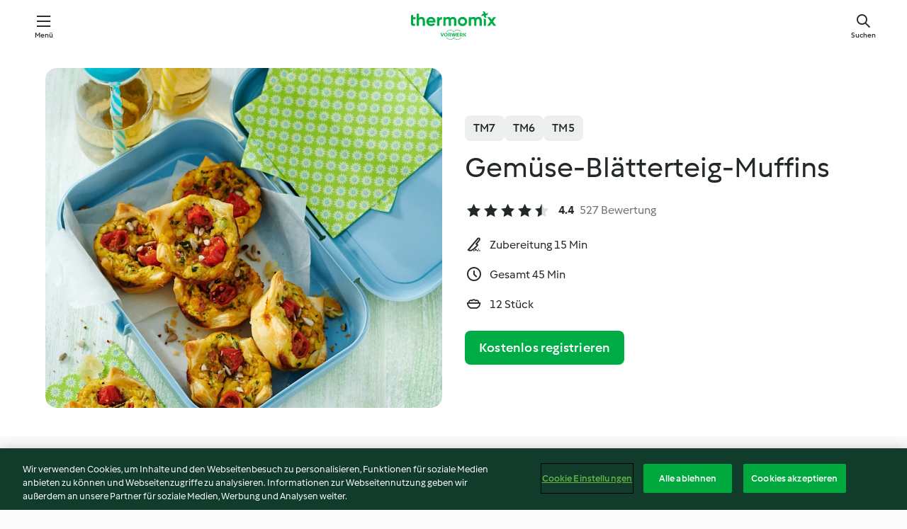

--- FILE ---
content_type: text/html; charset=utf-8
request_url: https://cookidoo.de/recipes/recipe/de/r443420
body_size: 11157
content:
<!DOCTYPE html>
<html
  lang="de"
  class="cicd2-theme">
<head>
    <meta property="og:url" content="https://cookidoo.de/recipes/recipe/de/r443420"/>
    <meta property="og:title" content="Gemüse-Blätterteig-Muffins"/>
    <meta property="og:description" content="Eine ganze Welt voller Thermomix® Rezepte – Cookidoo® bringt Köstlichkeiten aus aller Welt zu dir nach Hause.
Eine riesige Auswahl an Rezepten und Ideen – hier findest du garantiert bei jedem Besuch kulinarische Inspirationen."/>
    <meta property="og:image" content="https://assets.tmecosys.com/image/upload/t_web_rdp_recipe_584x480/img/recipe/ras/Assets/d2693786-98ef-426d-9df5-8dec6b379357/Derivates/592b58ca-00ff-4bc6-aac9-31d07551b571.jpg"/>
    <meta name="robots" content="noarchive"/>
    <meta charset="utf-8">
    <meta name="viewport" content="width=device-width, initial-scale=1, shrink-to-fit=no">
    <link rel="stylesheet" href="https://patternlib-all.prod.external.eu-tm-prod.vorwerk-digital.com/pl-core-29.5.0-c777d148a40073f22d20001fcdd6914f.css">
      <link rel="stylesheet" href="https://patternlib-all.prod.external.eu-tm-prod.vorwerk-digital.com/cicd2-theme-29.5.0-43cee002ce95b4bcfc18513ecba0695e.css">
    <link rel="stylesheet" href="https://recipepublic-all.prod.external.eu-tm-prod.vorwerk-digital.com/bundle-7e9da6437349bf80779b292c7cffc47b.css">
    <link rel="icon" href="https://patternlib-all.prod.external.eu-tm-prod.vorwerk-digital.com/favicon-02a92602e0cf506ebd0186892a17fd82.ico">
    <link rel="preconnect" href="https://assets.tmecosys.com" crossorigin="anonymous">
    <script>"use strict";(()=>{function c(n){let t=document.cookie.match(new RegExp("(^| )"+n+"=([^;]+)"));if(t)return t[2]}var e={get:c};e.get("v-authenticated")?document.documentElement.classList.add("is-authenticated"):document.documentElement.classList.add("is-unauthenticated");})();
</script>
    <title>Gemüse-Blätterteig-Muffins - Cookidoo® – das offizielle Thermomix®-Rezept-Portal</title>
    <link rel="stylesheet" href="https://patternlib-all.prod.external.eu-tm-prod.vorwerk-digital.com/pl-recipe-2.18.3-4949e3c3f2b6c536234d63e48d89c215.css">
    <script type="application/ld+json">{"@context":"http://schema.org/","@type":"Recipe","name":"Gemüse-Blätterteig-Muffins","image":"https://assets.tmecosys.com/image/upload/t_web_rdp_recipe_584x480_1_5x/img/recipe/ras/Assets/d2693786-98ef-426d-9df5-8dec6b379357/Derivates/592b58ca-00ff-4bc6-aac9-31d07551b571.jpg","totalTime":"PT45M","cookTime":"PT45M","prepTime":"PT15M","recipeYield":"12 Stück","recipeCategory":["Backen, herzhaft"],"recipeIngredient":[" Butter","1 Pck. Blätterteig"," Mehl","30 g getrocknete Tomaten, in Öl","300 g Zucchini","100 g Crème fraîche","2 Eier","20 g Sonnenblumenkerne","100 g Bergkäse","&frac12; Bund Basilikum","1 TL Salz","&frac12; TL Pfeffer","12 Cherry-Tomaten"],"nutrition":{"@type":"NutritionInformation","calories":"180 kcal","carbohydrateContent":"9 g","fatContent":"13 g","proteinContent":"6 g"},"inLanguage":"de","author":{"@type":"Organization","name":"Vorwerk Home & Co. KmG","address":"Wolleraustrasse 11a\n8807 Freienbach\nSchweiz","url":"https://cookidoo.de"},"aggregateRating":{"@id":"AggregatedRating"}}</script>
</head>

<body>
  <core-user-info
    condition="html.is-authenticated"
    base="/profile/api/user"
    community-profile="/community/profile/de"
    devices="/customer-devices/api/my-devices/versions"
    >
  </core-user-info>
  
  <div class="page-content">
      
  <header tabindex="-1" class="page-header">
    <div class="page-header__content">
      <a href="#main-content" class="link--skip">Springe zum Hauptinhalt</a>
          <a class="logo page-header__home authenticated-only" href="/foundation/de/for-you"
            aria-label="Link to the home page">
            <img class="logo" src="https://patternlib-all.prod.external.eu-tm-prod.vorwerk-digital.com/logo_thermomix-02469c2fb4fca55fc3c397286d9e7fe0.svg"
              alt="Thermomix®">
          </a>
          <a class="logo page-header__home unauthenticated-only" href="/foundation/de/explore"
            aria-label="Link to the home page">
            <img class="logo" src="https://patternlib-all.prod.external.eu-tm-prod.vorwerk-digital.com/logo_thermomix-02469c2fb4fca55fc3c397286d9e7fe0.svg"
              alt="Thermomix®">
          </a>
      <core-nav class="page-header__nav">
        <nav class="core-nav__nav" role="navigation">
          <button class="core-nav__trigger">Menü</button>
          <div class="core-nav__container">
            <ul class="core-nav__main-links authenticated-only">
                <li class="core-nav__item">
                  <a href="/foundation/de/for-you"
                    class="core-nav__link">Für dich</a>
                </li>
              <li class="core-nav__item">
                <a href="/foundation/de/explore"
                  class="core-nav__link">Entdecken</a>
              </li>
              <li class="core-nav__item">
                <a href="/organize/de/my-recipes"
                  class="core-nav__link">Meine Rezepte</a>
              </li>
              <li class="core-nav__item">
                <a href="/planning/de/my-week"
                  class="core-nav__link">Meine Woche</a>
              </li>
                <li class="core-nav__item">
                  <a href="/shopping/de"
                    class="core-nav__link">Einkaufsliste</a>
                </li>
            </ul>
            <ul class=" core-nav__main-links unauthenticated-only">
              <li class="core-nav__item">
                <a href="/foundation/de/explore"
                  class="core-nav__link">Entdecken</a>
              </li>
              <li class="core-nav__item">
                <a href="/foundation/de/membership"
                  class="core-nav__link">Abo Vorteile</a>
              </li>
              <li class="core-nav__item">
                <a href="/foundation/de/help"
                  class="core-nav__link">Hilfe</a>
              </li>
            </ul>
            <ul class="core-nav__links unauthenticated-only">
              <li class="core-nav__item">
                <a href="/ciam/register/start"
                  class="core-nav__link page-header__sign-up page-header__icon">Registrieren</a>
              </li>
              <li class="core-nav__item">
                <a href="/profile/de/login?redirectAfterLogin=%2Frecipes%2Frecipe%2Fde%2Fr443420"
                  class="core-nav__link page-header__login page-header__icon">Anmelden</a>
              </li>
            </ul>
            <div role="separator" aria-orientation="vertical"
              class="core-nav__separator separator-vertical separator-vertical--silver-20"></div>
            <core-user-profile class="authenticated-only">
              <core-dropdown-menu class="core-nav__dropdown core-nav__dropdown--profile" align="bottom-right">
                <button class="core-dropdown-menu__trigger core-nav__dropdown-trigger">
                  <span class="core-nav__dropdown-trigger-icon" aria-hidden="true"></span>
                  <img class="core-nav__dropdown-trigger-picture" src alt>
                  <span class="core-dropdown-menu__trigger-text">
                      Profil
                  </span>
                </button>
                <div class="core-dropdown-menu__content core-nav__dropdown-content">
                  <ul class="core-dropdown-list core-nav__dropdown-list">
                    <li class="core-community-profile__link">
                      <a href="/community/profile/de"
                        class="core-dropdown-list__item core-nav__link core-nav__link--community">
                        <core-community-profile>
                          <span class="core-community-profile__icon" aria-hidden="true"></span>
                          <img class="core-community-profile__picture" src alt>
                          <div class="core-community-profile__heading-group">
                            <span class="core-community-profile__header">Profil</span>
                            <span class="core-community-profile__subheader">Profil anzeigen</span>
                          </div>
                        </core-community-profile>
                      </a>
                    </li>
                    <li>
                      <a href="/commerce/de/membership"
                        class="core-dropdown-list__item core-nav__link">Konto</a>
                    </li>
                    <li>
                      <a href="/foundation/de/help"
                        class="core-dropdown-list__item core-nav__link">Hilfe</a>
                    </li>
                    <li>
                      <a href="/profile/logout"
                        class="core-dropdown-list__item core-nav__link">Abmelden</a>
                    </li>
                  </ul>
                </div>
              </core-dropdown-menu>
            </core-user-profile>
          </div>
          <div role="separator" aria-orientation="vertical"
            class="core-nav__separator separator-vertical separator-vertical--silver-20"></div>
        </nav>
      </core-nav>
      <a class="page-header__search page-header__icon" href="/search/de"
        aria-label="Suchen">Suchen</a>
    </div>
  </header>
  <recipe-scrollspy>
    <nav class="recipe-scrollspy__nav">
        <a href="#ingredients-section" class="recipe-scrollspy__link">Zutaten</a>
  
      <a href="#difficulty-section" class="recipe-scrollspy__link">Schwierigkeitsgrad</a>
  
        <a href="#nutrition-section" class="recipe-scrollspy__link">Nährwerte</a>
  
        <a href="#also-featured-in-section" class="recipe-scrollspy__link">Auch enthalten in</a>
  
      <a id="recipe-scrollspy-alternative-recipes" href="#alternative-recipes" class="recipe-scrollspy__link">Das könnte dir auch gefallen</a>
    </nav>
  </recipe-scrollspy>

  <recipe-details id="main-content">
    <recipe-card>
      <div class="recipe-card__wrapper">
        <div class="recipe-card__image-wrapper">
            <core-image-loader>
              <img
                class="recipe-card__image"
                  src="https://assets.tmecosys.com/image/upload/t_web_rdp_recipe_584x480/img/recipe/ras/Assets/d2693786-98ef-426d-9df5-8dec6b379357/Derivates/592b58ca-00ff-4bc6-aac9-31d07551b571.jpg"
                  srcset="https://assets.tmecosys.com/image/upload/t_web_rdp_recipe_584x480/img/recipe/ras/Assets/d2693786-98ef-426d-9df5-8dec6b379357/Derivates/592b58ca-00ff-4bc6-aac9-31d07551b571.jpg 584w, https://assets.tmecosys.com/image/upload/t_web_rdp_recipe_584x480_1_5x/img/recipe/ras/Assets/d2693786-98ef-426d-9df5-8dec6b379357/Derivates/592b58ca-00ff-4bc6-aac9-31d07551b571.jpg 876w"
                    sizes="(min-width: 1333px) 584px, (min-width: 768px) 50vw, 100vw"
                alt="Gemüse-Blätterteig-Muffins"
                title="Gemüse-Blätterteig-Muffins"/>
            </core-image-loader>
        </div>
        <div class="recipe-card__info">
    
            <div class="recipe-card__header">
              <div class="recipe-card__header-left">
                  <rdp-badges id="tm-versions-modal">
                      <button class="core-chip-button core-chip-button--flat core-chip-button--x-small">
                        TM7
                      </button>
                      <button class="core-chip-button core-chip-button--flat core-chip-button--x-small">
                        TM6
                      </button>
                      <button class="core-chip-button core-chip-button--flat core-chip-button--x-small">
                        TM5
                      </button>
                  </rdp-badges>
                
                  <core-modal
                    trigger-id="tm-versions-modal"
                    class="tm-versions-modal"
                    prevent-body-scroll="true"
                    hidden>
                    <div class="core-modal__wrapper">
                      <div class="core-modal__container" role="dialog" aria-modal="true">
                  
                        <div class="core-modal__header">
                          <h2>Geräte und Zubehör</h2>
                          <button class="core-modal__close" aria-label="Close Modal"></button>
                        </div>
                  
                        <core-scrollbar class="core-modal__content" fadeout-top>
                          <div class="core-scrollbar__content">
                  
                            <rdp-tm-versions>
                              <p class="rdp-tm-versions__description">Dieses Rezept ist für eine bestimmte Geräte- und Zubehörkombination konzipiert. Ohne diese erforderliche Ausstattung können wir kein erfolgreiches Ergebnis garantieren.</p>
                              <div class="rdp-tm-versions__list">
                                  <div class="rdp-tm-versions__item">
                                    <img src="https://patternlib-all.prod.external.eu-tm-prod.vorwerk-digital.com/tm7-83b22c91a1a1e7fee3797168f05f9754.png" class="rdp-tm-versions__image"/>
                                    <div class="rdp-tm-versions__wrapper">
                                      <span class="rdp-tm-versions__name">Thermomix® TM7</span>
                                      <span class="rdp-tm-versions__compatibility">
                                        <span class="icon icon--checkmark-circle icon--xxxs"></span>Kompatibel
                                      </span>
                                    </div>
                                  </div>
                                  <div class="rdp-tm-versions__item">
                                    <img src="https://patternlib-all.prod.external.eu-tm-prod.vorwerk-digital.com/tm6-fff867f1cfc7f35118b8b6dfffca8339.png" class="rdp-tm-versions__image"/>
                                    <div class="rdp-tm-versions__wrapper">
                                      <span class="rdp-tm-versions__name">Thermomix® TM6</span>
                                      <span class="rdp-tm-versions__compatibility">
                                        <span class="icon icon--checkmark-circle icon--xxxs"></span>Kompatibel
                                      </span>
                                    </div>
                                  </div>
                                  <div class="rdp-tm-versions__item">
                                    <img src="https://patternlib-all.prod.external.eu-tm-prod.vorwerk-digital.com/tm5-a3a665744eb0093e9108135bf6b1baa4.png" class="rdp-tm-versions__image"/>
                                    <div class="rdp-tm-versions__wrapper">
                                      <span class="rdp-tm-versions__name">Thermomix® TM5</span>
                                      <span class="rdp-tm-versions__compatibility">
                                        <span class="icon icon--checkmark-circle icon--xxxs"></span>Kompatibel
                                      </span>
                                    </div>
                                  </div>
                              </div>
                            </rdp-tm-versions>
                  
                  
                          </div>
                        </core-scrollbar>
                  
                        <div class="core-modal__footer">
                          <a class="button--inline rdp-tm-versions__more" href="/foundation/de/thermomix-compatibility">Weitere Informationen</a>
                        </div>
                      </div>
                    </div>
                  </core-modal>
                
              </div>
            </div>
    
          <div class="recipe-card__content">
            <core-ellipsis lines-count="3">
              <h1 class="recipe-card__section recipe-card__name">Gemüse-Blätterteig-Muffins</h1>
            </core-ellipsis>
            
            <core-rating>
  <div class="core-rating__rating-list">
      <span class="core-rating__point core-rating__point--full"></span>
      <span class="core-rating__point core-rating__point--full"></span>
      <span class="core-rating__point core-rating__point--full"></span>
      <span class="core-rating__point core-rating__point--full"></span>
      <span class="core-rating__point core-rating__point--half"></span>
  </div>
    <span class="core-rating__counter">4.4</span>
    <span class="core-rating__label">
      
      527 Bewertung
      
    </span>
  <script type="application/ld+json">
  {
    "@context": "http://schema.org",
    "@type": "AggregateRating",
    "@id": "AggregatedRating",
    "ratingValue": 4.4,
    "reviewCount": 527
  }
  </script>
</core-rating>

            <div class="recipe-card__cook-params">
              <div class="recipe-card__cook-param">
                <span class="icon icon--time-preparation"></span>
                <span>Zubereitung 15 Min </span>
              </div>
              <div class="recipe-card__cook-param">
                <span class="icon icon--time"></span>
                <span>Gesamt 45 Min</span>
              </div>
              <div class="recipe-card__cook-param">
                <span class="icon icon--servings"></span>
                <span>12 Stück</span>
              </div>
            </div>
          </div>
    
          <div class="recipe-card__footer">
            <a class="button--primary recipe-card__action-button recipe-card__action-button--primary"
              title="Kostenlos registrieren"
              href="/ciam/register/start">Kostenlos registrieren</a>
          </div>
        </div>
      </div>
    </recipe-card>
    
    <recipe-content>
      <div class="recipe-content__left">
        <div mobile-order="1">
          <div id="ingredients-section" class="recipe-content__section">
            <h4 class="recipe-content__title">Zutaten</h4>
              <div class="recipe-content__inner-section">
                <ul class="ul--clean">
                    <li>
          <recipe-ingredient>
            <div class="recipe-ingredient__wrapper">
                <img class="recipe-ingredient__image"   src="https://assets.tmecosys.com/image/upload/t_web_ingredient_48x48/icons/ingredient_icons/17"
            srcset="https://assets.tmecosys.com/image/upload/t_web_ingredient_48x48/icons/ingredient_icons/17 48w, https://assets.tmecosys.com/image/upload/t_web_ingredient_48x48_1_5x/icons/ingredient_icons/17 72w, https://assets.tmecosys.com/image/upload/t_web_ingredient_48x48_2x/icons/ingredient_icons/17 96w"
              sizes="48px"
           />
          
                <div class="recipe-ingredient__content">
                  <span class="recipe-ingredient__name">
                    Butter 
                  </span>
                    <span class="recipe-ingredient__description">zum Einfetten</span>
                </div>
                <span class="recipe-ingredient__amount">
                    
                </span>
            </div>
          </recipe-ingredient>
          </li>
                    <li>
          <recipe-ingredient>
            <div class="recipe-ingredient__wrapper">
                <img class="recipe-ingredient__image"   src="https://assets.tmecosys.com/image/upload/t_web_ingredient_48x48/icons/ingredient_icons/118"
            srcset="https://assets.tmecosys.com/image/upload/t_web_ingredient_48x48/icons/ingredient_icons/118 48w, https://assets.tmecosys.com/image/upload/t_web_ingredient_48x48_1_5x/icons/ingredient_icons/118 72w, https://assets.tmecosys.com/image/upload/t_web_ingredient_48x48_2x/icons/ingredient_icons/118 96w"
              sizes="48px"
           />
          
                <div class="recipe-ingredient__content">
                  <span class="recipe-ingredient__name">
                    Blätterteig 
                  </span>
                    <span class="recipe-ingredient__description">(1 Rolle 275 g), frisch </span>
                </div>
                <span class="recipe-ingredient__amount">
                      1
                    Pck.
                </span>
            </div>
          </recipe-ingredient>
          </li>
                    <li>
          <recipe-ingredient>
            <div class="recipe-ingredient__wrapper">
                <img class="recipe-ingredient__image"   src="https://assets.tmecosys.com/image/upload/t_web_ingredient_48x48/icons/ingredient_icons/40"
            srcset="https://assets.tmecosys.com/image/upload/t_web_ingredient_48x48/icons/ingredient_icons/40 48w, https://assets.tmecosys.com/image/upload/t_web_ingredient_48x48_1_5x/icons/ingredient_icons/40 72w, https://assets.tmecosys.com/image/upload/t_web_ingredient_48x48_2x/icons/ingredient_icons/40 96w"
              sizes="48px"
           />
          
                <div class="recipe-ingredient__content">
                  <span class="recipe-ingredient__name">
                    Mehl 
                  </span>
                    <span class="recipe-ingredient__description">zum Bearbeiten</span>
                </div>
                <span class="recipe-ingredient__amount">
                    
                </span>
            </div>
          </recipe-ingredient>
          </li>
                    <li>
          <recipe-ingredient>
            <div class="recipe-ingredient__wrapper">
                <img class="recipe-ingredient__image"   src="https://assets.tmecosys.com/image/upload/t_web_ingredient_48x48/icons/ingredient_icons/409"
            srcset="https://assets.tmecosys.com/image/upload/t_web_ingredient_48x48/icons/ingredient_icons/409 48w, https://assets.tmecosys.com/image/upload/t_web_ingredient_48x48_1_5x/icons/ingredient_icons/409 72w, https://assets.tmecosys.com/image/upload/t_web_ingredient_48x48_2x/icons/ingredient_icons/409 96w"
              sizes="48px"
           />
          
                <div class="recipe-ingredient__content">
                  <span class="recipe-ingredient__name">
                    getrocknete Tomaten, in Öl 
                  </span>
                    <span class="recipe-ingredient__description">abgetropft</span>
                </div>
                <span class="recipe-ingredient__amount">
                      30
                    g
                </span>
            </div>
          </recipe-ingredient>
          </li>
                    <li>
          <recipe-ingredient>
            <div class="recipe-ingredient__wrapper">
                <img class="recipe-ingredient__image"   src="https://assets.tmecosys.com/image/upload/t_web_ingredient_48x48/icons/ingredient_icons/19"
            srcset="https://assets.tmecosys.com/image/upload/t_web_ingredient_48x48/icons/ingredient_icons/19 48w, https://assets.tmecosys.com/image/upload/t_web_ingredient_48x48_1_5x/icons/ingredient_icons/19 72w, https://assets.tmecosys.com/image/upload/t_web_ingredient_48x48_2x/icons/ingredient_icons/19 96w"
              sizes="48px"
           />
          
                <div class="recipe-ingredient__content">
                  <span class="recipe-ingredient__name">
                    Zucchini 
                  </span>
                    <span class="recipe-ingredient__description">in Stücken</span>
                </div>
                <span class="recipe-ingredient__amount">
                      300
                    g
                </span>
            </div>
          </recipe-ingredient>
          </li>
                    <li>
          <recipe-ingredient>
            <div class="recipe-ingredient__wrapper">
                <img class="recipe-ingredient__image"   src="https://assets.tmecosys.com/image/upload/t_web_ingredient_48x48/icons/ingredient_icons/49"
            srcset="https://assets.tmecosys.com/image/upload/t_web_ingredient_48x48/icons/ingredient_icons/49 48w, https://assets.tmecosys.com/image/upload/t_web_ingredient_48x48_1_5x/icons/ingredient_icons/49 72w, https://assets.tmecosys.com/image/upload/t_web_ingredient_48x48_2x/icons/ingredient_icons/49 96w"
              sizes="48px"
           />
          
                <div class="recipe-ingredient__content">
                  <span class="recipe-ingredient__name">
                    Crème fraîche 
                  </span>
                </div>
                <span class="recipe-ingredient__amount">
                      100
                    g
                </span>
            </div>
          </recipe-ingredient>
          </li>
                    <li>
          <recipe-ingredient>
            <div class="recipe-ingredient__wrapper">
                <img class="recipe-ingredient__image"   src="https://assets.tmecosys.com/image/upload/t_web_ingredient_48x48/icons/ingredient_icons/55"
            srcset="https://assets.tmecosys.com/image/upload/t_web_ingredient_48x48/icons/ingredient_icons/55 48w, https://assets.tmecosys.com/image/upload/t_web_ingredient_48x48_1_5x/icons/ingredient_icons/55 72w, https://assets.tmecosys.com/image/upload/t_web_ingredient_48x48_2x/icons/ingredient_icons/55 96w"
              sizes="48px"
           />
          
                <div class="recipe-ingredient__content">
                  <span class="recipe-ingredient__name">
                    Eier 
                  </span>
                </div>
                <span class="recipe-ingredient__amount">
                      2
                    
                </span>
            </div>
          </recipe-ingredient>
          </li>
                    <li>
          <recipe-ingredient>
            <div class="recipe-ingredient__wrapper">
                <img class="recipe-ingredient__image"   src="https://assets.tmecosys.com/image/upload/t_web_ingredient_48x48/icons/ingredient_icons/168"
            srcset="https://assets.tmecosys.com/image/upload/t_web_ingredient_48x48/icons/ingredient_icons/168 48w, https://assets.tmecosys.com/image/upload/t_web_ingredient_48x48_1_5x/icons/ingredient_icons/168 72w, https://assets.tmecosys.com/image/upload/t_web_ingredient_48x48_2x/icons/ingredient_icons/168 96w"
              sizes="48px"
           />
          
                <div class="recipe-ingredient__content">
                  <span class="recipe-ingredient__name">
                    Sonnenblumenkerne 
                  </span>
                </div>
                <span class="recipe-ingredient__amount">
                      20
                    g
                </span>
            </div>
          </recipe-ingredient>
          </li>
                    <li>
          <recipe-ingredient>
            <div class="recipe-ingredient__wrapper">
                <img class="recipe-ingredient__image"   src="https://assets.tmecosys.com/image/upload/t_web_ingredient_48x48/icons/ingredient_icons/1116"
            srcset="https://assets.tmecosys.com/image/upload/t_web_ingredient_48x48/icons/ingredient_icons/1116 48w, https://assets.tmecosys.com/image/upload/t_web_ingredient_48x48_1_5x/icons/ingredient_icons/1116 72w, https://assets.tmecosys.com/image/upload/t_web_ingredient_48x48_2x/icons/ingredient_icons/1116 96w"
              sizes="48px"
           />
          
                <div class="recipe-ingredient__content">
                  <span class="recipe-ingredient__name">
                    Bergkäse 
                  </span>
                    <span class="recipe-ingredient__description">in Stücken</span>
                </div>
                <span class="recipe-ingredient__amount">
                      100
                    g
                </span>
            </div>
              <span class="recipe-ingredient__alternative">
                    100
                  g
                Gouda, in Stücken
              </span>
          </recipe-ingredient>
          </li>
                    <li>
          <recipe-ingredient>
            <div class="recipe-ingredient__wrapper">
                <img class="recipe-ingredient__image"   src="https://assets.tmecosys.com/image/upload/t_web_ingredient_48x48/icons/ingredient_icons/394"
            srcset="https://assets.tmecosys.com/image/upload/t_web_ingredient_48x48/icons/ingredient_icons/394 48w, https://assets.tmecosys.com/image/upload/t_web_ingredient_48x48_1_5x/icons/ingredient_icons/394 72w, https://assets.tmecosys.com/image/upload/t_web_ingredient_48x48_2x/icons/ingredient_icons/394 96w"
              sizes="48px"
           />
          
                <div class="recipe-ingredient__content">
                  <span class="recipe-ingredient__name">
                    Basilikum 
                  </span>
                    <span class="recipe-ingredient__description">abgezupft</span>
                </div>
                <span class="recipe-ingredient__amount">
                      &frac12;
                    Bund
                </span>
            </div>
          </recipe-ingredient>
          </li>
                    <li>
          <recipe-ingredient>
            <div class="recipe-ingredient__wrapper">
                <img class="recipe-ingredient__image"   src="https://assets.tmecosys.com/image/upload/t_web_ingredient_48x48/icons/ingredient_icons/269"
            srcset="https://assets.tmecosys.com/image/upload/t_web_ingredient_48x48/icons/ingredient_icons/269 48w, https://assets.tmecosys.com/image/upload/t_web_ingredient_48x48_1_5x/icons/ingredient_icons/269 72w, https://assets.tmecosys.com/image/upload/t_web_ingredient_48x48_2x/icons/ingredient_icons/269 96w"
              sizes="48px"
           />
          
                <div class="recipe-ingredient__content">
                  <span class="recipe-ingredient__name">
                    Salz 
                  </span>
                </div>
                <span class="recipe-ingredient__amount">
                      1
                    TL
                </span>
            </div>
          </recipe-ingredient>
          </li>
                    <li>
          <recipe-ingredient>
            <div class="recipe-ingredient__wrapper">
                <img class="recipe-ingredient__image"   src="https://assets.tmecosys.com/image/upload/t_web_ingredient_48x48/icons/ingredient_icons/24"
            srcset="https://assets.tmecosys.com/image/upload/t_web_ingredient_48x48/icons/ingredient_icons/24 48w, https://assets.tmecosys.com/image/upload/t_web_ingredient_48x48_1_5x/icons/ingredient_icons/24 72w, https://assets.tmecosys.com/image/upload/t_web_ingredient_48x48_2x/icons/ingredient_icons/24 96w"
              sizes="48px"
           />
          
                <div class="recipe-ingredient__content">
                  <span class="recipe-ingredient__name">
                    Pfeffer 
                  </span>
                </div>
                <span class="recipe-ingredient__amount">
                      &frac12;
                    TL
                </span>
            </div>
          </recipe-ingredient>
          </li>
                    <li>
          <recipe-ingredient>
            <div class="recipe-ingredient__wrapper">
                <img class="recipe-ingredient__image"   src="https://assets.tmecosys.com/image/upload/t_web_ingredient_48x48/icons/ingredient_icons/407"
            srcset="https://assets.tmecosys.com/image/upload/t_web_ingredient_48x48/icons/ingredient_icons/407 48w, https://assets.tmecosys.com/image/upload/t_web_ingredient_48x48_1_5x/icons/ingredient_icons/407 72w, https://assets.tmecosys.com/image/upload/t_web_ingredient_48x48_2x/icons/ingredient_icons/407 96w"
              sizes="48px"
           />
          
                <div class="recipe-ingredient__content">
                  <span class="recipe-ingredient__name">
                    Cherry-Tomaten 
                  </span>
                    <span class="recipe-ingredient__description">halbiert</span>
                </div>
                <span class="recipe-ingredient__amount">
                      12
                    
                </span>
            </div>
          </recipe-ingredient>
          </li>
                </ul>
              </div>
          </div>
          <hr>
        </div>
        <div mobile-order="3">
          <div id="difficulty-section" class="recipe-content__section">
            <h4 class="recipe-content__title">Schwierigkeitsgrad</h4>
            <rdp-difficulty>
              <span class="icon icon--s icon--chef-hat"></span>
              <p>medium</p>
            </rdp-difficulty>
          </div>
          <hr>
            <div id="nutrition-section" class="recipe-content__section">
              <h4 class="recipe-content__title">
                Nährwerte
                <span class="recipe-content__subtitle">pro 1 Stück</span>
              </h4>
              <rdp-nutritious>
                  <div class="rdp-nutritious__item">
                    <span class="rdp-nutritious__name">Eiweiß</span>
                    <span class="rdp-nutritious__value">
                        6 g 
                    </span>
                  </div>
                  <div class="rdp-nutritious__item">
                    <span class="rdp-nutritious__name">Brennwert</span>
                    <span class="rdp-nutritious__value">
                        752 kJ  / 
                        180 kcal 
                    </span>
                  </div>
                  <div class="rdp-nutritious__item">
                    <span class="rdp-nutritious__name">Fett</span>
                    <span class="rdp-nutritious__value">
                        13 g 
                    </span>
                  </div>
                  <div class="rdp-nutritious__item">
                    <span class="rdp-nutritious__name">Ballaststoffe</span>
                    <span class="rdp-nutritious__value">
                        1.1 g 
                    </span>
                  </div>
                  <div class="rdp-nutritious__item">
                    <span class="rdp-nutritious__name">Kohlenhydrate</span>
                    <span class="rdp-nutritious__value">
                        9 g 
                    </span>
                  </div>
              </rdp-nutritious>
            </div>
            <hr>
        </div>
      </div>
      <div class="recipe-content__right">
        <div mobile-order="2">
          <div class="recipe-content__section">
            <recipe-membership-banner>
              <img src="https://patternlib-all.prod.external.eu-tm-prod.vorwerk-digital.com/cookidoo-world-da330b8ec91ef8ac5df385f0e440dffb.svg" class="recipe-membership-banner__image" />
              <h1 class="recipe-membership-banner__title">Gefällt dir, was du siehst?</h1>
              <h4 class="recipe-membership-banner__subtitle">Dieses Rezept und mehr als 100 000 weitere warten auf dich!</h4>
              <p class="recipe-membership-banner__description">Registriere dich jetzt und erhalte ein kostenloses 30-Tage Abo. Tauche ein in die kulinarische Welt von Cookidoo® - ohne jegliche Verpflichtung.</p>
              <a href="/ciam/register/start" class="button--primary">Kostenlos registrieren</a>
              <a href="/foundation/de/membership" class="button--inline">Weitere Informationen</a>
            </recipe-membership-banner>
          </div>
          <hr>
        </div>
        <div mobile-order="4">
            <div id="also-featured-in-section" class="recipe-content__section">
              <h4 class="recipe-content__title">Auch enthalten in</h4>
              <rdp-collections>
                  <rdp-collection-tile>
                    <a class="rdp-collection-tile__wrapper" href="/collection/de/p/col318542">
                      <img   src="https://assets.tmecosys.com/image/upload/t_web_col_80x80/img/collection/ras/Assets/9cf57cfa-2f6a-4594-ade2-265b21e788de/Derivates/6f1e48e5-cf47-474d-948b-6d81f6c251ee.jpg"
            srcset="https://assets.tmecosys.com/image/upload/t_web_col_80x80/img/collection/ras/Assets/9cf57cfa-2f6a-4594-ade2-265b21e788de/Derivates/6f1e48e5-cf47-474d-948b-6d81f6c251ee.jpg 80w, https://assets.tmecosys.com/image/upload/t_web_col_80x80_1_5x/img/collection/ras/Assets/9cf57cfa-2f6a-4594-ade2-265b21e788de/Derivates/6f1e48e5-cf47-474d-948b-6d81f6c251ee.jpg 120w, https://assets.tmecosys.com/image/upload/t_web_col_80x80_2x/img/collection/ras/Assets/9cf57cfa-2f6a-4594-ade2-265b21e788de/Derivates/6f1e48e5-cf47-474d-948b-6d81f6c251ee.jpg 160w"
              sizes="80px"
           class="rdp-collection-tile__image">
                      <div class="rdp-collection-tile__content">
                        <span class="rdp-collection-tile__name">Auf die Plätze, fertig, kochen!</span>
                        <span class="rdp-collection-tile__info">66 Rezepte<br>Deutschland</span>
                      </div>
                    </a>
                  </rdp-collection-tile>
                  <rdp-collection-tile>
                    <a class="rdp-collection-tile__wrapper" href="/collection/de/p/col412674">
                      <img   src="https://assets.tmecosys.com/image/upload/t_web_col_80x80/img/collection/ras/Assets/c8bf39e0-ae49-4ea0-9dc1-121bfdd3814c/Derivates/6a074d91-01dc-4061-9958-765ba432f276.jpg"
            srcset="https://assets.tmecosys.com/image/upload/t_web_col_80x80/img/collection/ras/Assets/c8bf39e0-ae49-4ea0-9dc1-121bfdd3814c/Derivates/6a074d91-01dc-4061-9958-765ba432f276.jpg 80w, https://assets.tmecosys.com/image/upload/t_web_col_80x80_1_5x/img/collection/ras/Assets/c8bf39e0-ae49-4ea0-9dc1-121bfdd3814c/Derivates/6a074d91-01dc-4061-9958-765ba432f276.jpg 120w, https://assets.tmecosys.com/image/upload/t_web_col_80x80_2x/img/collection/ras/Assets/c8bf39e0-ae49-4ea0-9dc1-121bfdd3814c/Derivates/6a074d91-01dc-4061-9958-765ba432f276.jpg 160w"
              sizes="80px"
           class="rdp-collection-tile__image">
                      <div class="rdp-collection-tile__content">
                        <span class="rdp-collection-tile__name">#zuHausemitThermomix</span>
                        <span class="rdp-collection-tile__info">15 Rezepte<br>Deutschland</span>
                      </div>
                    </a>
                  </rdp-collection-tile>
                  <rdp-collection-tile>
                    <a class="rdp-collection-tile__wrapper" href="/collection/de/p/col413543">
                      <img   src="https://assets.tmecosys.com/image/upload/t_web_col_80x80/img/collection/ras/Assets/32897175-8d00-4ec9-bc35-a562b0b6a4bc/Derivates/6e8f41b7-e492-48b2-a97c-9eb4329f8da0.jpg"
            srcset="https://assets.tmecosys.com/image/upload/t_web_col_80x80/img/collection/ras/Assets/32897175-8d00-4ec9-bc35-a562b0b6a4bc/Derivates/6e8f41b7-e492-48b2-a97c-9eb4329f8da0.jpg 80w, https://assets.tmecosys.com/image/upload/t_web_col_80x80_1_5x/img/collection/ras/Assets/32897175-8d00-4ec9-bc35-a562b0b6a4bc/Derivates/6e8f41b7-e492-48b2-a97c-9eb4329f8da0.jpg 120w, https://assets.tmecosys.com/image/upload/t_web_col_80x80_2x/img/collection/ras/Assets/32897175-8d00-4ec9-bc35-a562b0b6a4bc/Derivates/6e8f41b7-e492-48b2-a97c-9eb4329f8da0.jpg 160w"
              sizes="80px"
           class="rdp-collection-tile__image">
                      <div class="rdp-collection-tile__content">
                        <span class="rdp-collection-tile__name">#zuHausemitThermomix</span>
                        <span class="rdp-collection-tile__info">16 Rezepte<br>Deutschland</span>
                      </div>
                    </a>
                  </rdp-collection-tile>
              </rdp-collections>
            </div>
            <hr>
        </div>
      </div>
    </recipe-content>
  </recipe-details>

  
  
  
  <div id="alternative-recipes" class="l-content l-content--additional recipe-alternative-recipes">
    <core-stripe class="core-stripe--modern" aria-labelledby="stripe-header" aria-describedby="stripe-description" role="region"
                 data-category="VrkNavCategory-RPF-012">
      <h3 class="core-stripe__header" id="stripe-header">
          Das könnte dir auch gefallen
      </h3>
        <div class="core-stripe__content">
          
  
          
            <core-tile class="core-tile--expanded" id="r604622" data-recipe-id="r604622"><a class="link--alt" href="/recipes/recipe/de/r604622"><div aria-hidden="true" class="core-tile__image-wrapper">
    <img
      class="core-tile__image"
      alt="Mediterrane Gemüsequiche"
      title="Mediterrane Gemüsequiche"
      src="https://assets.tmecosys.com/image/upload/t_web_shared_recipe_221x240/img/recipe/ras/Assets/B422847D-0C4B-4E22-86E6-ED3B41498B9F/Derivates/c8d7a01c-0db5-48a7-a778-fa4c734e08e0"
      sizes="221px"
      decoding="async"
      srcset="https://assets.tmecosys.com/image/upload/t_web_shared_recipe_221x240/img/recipe/ras/Assets/B422847D-0C4B-4E22-86E6-ED3B41498B9F/Derivates/c8d7a01c-0db5-48a7-a778-fa4c734e08e0 221w, https://assets.tmecosys.com/image/upload/t_web_shared_recipe_221x240_1_5x/img/recipe/ras/Assets/B422847D-0C4B-4E22-86E6-ED3B41498B9F/Derivates/c8d7a01c-0db5-48a7-a778-fa4c734e08e0 331w, https://assets.tmecosys.com/image/upload/t_web_shared_recipe_221x240_2x/img/recipe/ras/Assets/B422847D-0C4B-4E22-86E6-ED3B41498B9F/Derivates/c8d7a01c-0db5-48a7-a778-fa4c734e08e0 442w"
    />
  </div><div class="core-tile__description-wrapper"><div class="core-tile__description"><core-ellipsis><p class="core-tile__description-text">Mediterrane Gemüsequiche</p></core-ellipsis><button class="core-tile__trigger authenticated-only context-menu-trigger" aria-label="Rezeptoptionen öffnen" type="button"></button></div><core-rating class="core-rating--short core-rating--small"><span class="core-rating__counter" aria-label="Bewertung 4.7">4.7</span><span class="core-rating__point core-rating__point--full" aria-disabled="true"></span><span class="core-rating__label" aria-label="aus 1524 Bewertungen">(1.5K)</span></core-rating><p class="core-tile__description-subline" aria-label="Gesamtzeit 1 Std. 20 Min">1 Std. 20 Min</p></div></a><core-context-menu trigger-class="context-menu-trigger" class="translate-x-[0.5px]"><ul class="core-dropdown-list"><li><core-transclude href="/planning/de/transclude/manage-cook-today/r604622" prevent-page-reload="true" on="context-menu-open" context="core-context-menu"></core-transclude></li><li><core-transclude href="/organize/de/transclude/manage-bookmark/r604622" prevent-page-reload="true" on="context-menu-open" context="core-context-menu"></core-transclude></li><li><core-transclude href="/organize/de/transclude/manage-custom-list/r604622" prevent-page-reload="true" on="context-menu-open" context="core-context-menu"></core-transclude></li><li><core-transclude href="/planning/de/transclude/manage-add-to-myweek/r604622" prevent-page-reload="true" on="context-menu-open" context="core-context-menu"></core-transclude></li><li><core-transclude href="/shopping/de/partial/add-to-shopping-list/r604622" prevent-page-reload="true" on="context-menu-open" context="core-context-menu"></core-transclude></li><li><core-transclude href="/created-recipes/de/partials/add-to-customer-recipes?recipeUrl=https%3A%2F%2Fcookidoo.de%2Frecipes%2Frecipe%2Fde%2Fr604622" prevent-page-reload="true" on="context-menu-open" context="core-context-menu"></core-transclude></li><li data-error="401" data-redirect-param="redirectAfterLogin" class="display-none"><a href="/profile/de/login?redirectAfterLogin=%2Fsearch%2Fde%2Ffragments%2Fstripe%3Flimit%3D12%26lazyLoading%3Dtrue%26accessories%3DincludingFriend%252CincludingBladeCoverWithPeeler%252CincludingCutter%252CincludingSensor%26includeRating%3Dtrue%26like%3Dr443420" class="core-dropdown-list__item"><span class="icon" aria-hidden="true">refresh</span>Login erneuern</a></li></ul></core-context-menu></core-tile><core-tile class="core-tile--expanded" id="r48866" data-recipe-id="r48866"><a class="link--alt" href="/recipes/recipe/de/r48866"><div aria-hidden="true" class="core-tile__image-wrapper">
    <img
      class="core-tile__image"
      alt="Gemüse-Blätterteig-Schnecken"
      title="Gemüse-Blätterteig-Schnecken"
      src="https://assets.tmecosys.com/image/upload/t_web_shared_recipe_221x240/img/recipe/ras/Assets/8E2417F7-3C15-448D-89B2-3ED001935F25/Derivates/BBF82279-A9B7-4125-8680-D6F5C410816B"
      sizes="221px"
      decoding="async"
      srcset="https://assets.tmecosys.com/image/upload/t_web_shared_recipe_221x240/img/recipe/ras/Assets/8E2417F7-3C15-448D-89B2-3ED001935F25/Derivates/BBF82279-A9B7-4125-8680-D6F5C410816B 221w, https://assets.tmecosys.com/image/upload/t_web_shared_recipe_221x240_1_5x/img/recipe/ras/Assets/8E2417F7-3C15-448D-89B2-3ED001935F25/Derivates/BBF82279-A9B7-4125-8680-D6F5C410816B 331w, https://assets.tmecosys.com/image/upload/t_web_shared_recipe_221x240_2x/img/recipe/ras/Assets/8E2417F7-3C15-448D-89B2-3ED001935F25/Derivates/BBF82279-A9B7-4125-8680-D6F5C410816B 442w"
    />
  </div><div class="core-tile__description-wrapper"><div class="core-tile__description"><core-ellipsis><p class="core-tile__description-text">Gemüse-Blätterteig-Schnecken</p></core-ellipsis><button class="core-tile__trigger authenticated-only context-menu-trigger" aria-label="Rezeptoptionen öffnen" type="button"></button></div><core-rating class="core-rating--short core-rating--small"><span class="core-rating__counter" aria-label="Bewertung 4.3">4.3</span><span class="core-rating__point core-rating__point--full" aria-disabled="true"></span><span class="core-rating__label" aria-label="aus 196 Bewertungen">(196)</span></core-rating><p class="core-tile__description-subline" aria-label="Gesamtzeit 1 Std. 20 Min">1 Std. 20 Min</p></div></a><core-context-menu trigger-class="context-menu-trigger" class="translate-x-[0.5px]"><ul class="core-dropdown-list"><li><core-transclude href="/planning/de/transclude/manage-cook-today/r48866" prevent-page-reload="true" on="context-menu-open" context="core-context-menu"></core-transclude></li><li><core-transclude href="/organize/de/transclude/manage-bookmark/r48866" prevent-page-reload="true" on="context-menu-open" context="core-context-menu"></core-transclude></li><li><core-transclude href="/organize/de/transclude/manage-custom-list/r48866" prevent-page-reload="true" on="context-menu-open" context="core-context-menu"></core-transclude></li><li><core-transclude href="/planning/de/transclude/manage-add-to-myweek/r48866" prevent-page-reload="true" on="context-menu-open" context="core-context-menu"></core-transclude></li><li><core-transclude href="/shopping/de/partial/add-to-shopping-list/r48866" prevent-page-reload="true" on="context-menu-open" context="core-context-menu"></core-transclude></li><li><core-transclude href="/created-recipes/de/partials/add-to-customer-recipes?recipeUrl=https%3A%2F%2Fcookidoo.de%2Frecipes%2Frecipe%2Fde%2Fr48866" prevent-page-reload="true" on="context-menu-open" context="core-context-menu"></core-transclude></li><li data-error="401" data-redirect-param="redirectAfterLogin" class="display-none"><a href="/profile/de/login?redirectAfterLogin=%2Fsearch%2Fde%2Ffragments%2Fstripe%3Flimit%3D12%26lazyLoading%3Dtrue%26accessories%3DincludingFriend%252CincludingBladeCoverWithPeeler%252CincludingCutter%252CincludingSensor%26includeRating%3Dtrue%26like%3Dr443420" class="core-dropdown-list__item"><span class="icon" aria-hidden="true">refresh</span>Login erneuern</a></li></ul></core-context-menu></core-tile><core-tile class="core-tile--expanded" id="r178960" data-recipe-id="r178960"><a class="link--alt" href="/recipes/recipe/de/r178960"><div aria-hidden="true" class="core-tile__image-wrapper">
    <img
      class="core-tile__image"
      alt="Französische Zucchini-Tarte"
      title="Französische Zucchini-Tarte"
      src="https://assets.tmecosys.com/image/upload/t_web_shared_recipe_221x240/img/recipe/ras/Assets/411C2D13-6967-4C4F-9E36-569B6D4DD9FD/Derivates/2eb59063-04a0-431d-8a63-48ae7fc376d3"
      sizes="221px"
      decoding="async"
      srcset="https://assets.tmecosys.com/image/upload/t_web_shared_recipe_221x240/img/recipe/ras/Assets/411C2D13-6967-4C4F-9E36-569B6D4DD9FD/Derivates/2eb59063-04a0-431d-8a63-48ae7fc376d3 221w, https://assets.tmecosys.com/image/upload/t_web_shared_recipe_221x240_1_5x/img/recipe/ras/Assets/411C2D13-6967-4C4F-9E36-569B6D4DD9FD/Derivates/2eb59063-04a0-431d-8a63-48ae7fc376d3 331w, https://assets.tmecosys.com/image/upload/t_web_shared_recipe_221x240_2x/img/recipe/ras/Assets/411C2D13-6967-4C4F-9E36-569B6D4DD9FD/Derivates/2eb59063-04a0-431d-8a63-48ae7fc376d3 442w"
    />
  </div><div class="core-tile__description-wrapper"><div class="core-tile__description"><core-ellipsis><p class="core-tile__description-text">Französische Zucchini-Tarte</p></core-ellipsis><button class="core-tile__trigger authenticated-only context-menu-trigger" aria-label="Rezeptoptionen öffnen" type="button"></button></div><core-rating class="core-rating--short core-rating--small"><span class="core-rating__counter" aria-label="Bewertung 4.6">4.6</span><span class="core-rating__point core-rating__point--full" aria-disabled="true"></span><span class="core-rating__label" aria-label="aus 611 Bewertungen">(611)</span></core-rating><p class="core-tile__description-subline" aria-label="Gesamtzeit 2 Std.">2 Std.</p></div></a><core-context-menu trigger-class="context-menu-trigger" class="translate-x-[0.5px]"><ul class="core-dropdown-list"><li><core-transclude href="/planning/de/transclude/manage-cook-today/r178960" prevent-page-reload="true" on="context-menu-open" context="core-context-menu"></core-transclude></li><li><core-transclude href="/organize/de/transclude/manage-bookmark/r178960" prevent-page-reload="true" on="context-menu-open" context="core-context-menu"></core-transclude></li><li><core-transclude href="/organize/de/transclude/manage-custom-list/r178960" prevent-page-reload="true" on="context-menu-open" context="core-context-menu"></core-transclude></li><li><core-transclude href="/planning/de/transclude/manage-add-to-myweek/r178960" prevent-page-reload="true" on="context-menu-open" context="core-context-menu"></core-transclude></li><li><core-transclude href="/shopping/de/partial/add-to-shopping-list/r178960" prevent-page-reload="true" on="context-menu-open" context="core-context-menu"></core-transclude></li><li><core-transclude href="/created-recipes/de/partials/add-to-customer-recipes?recipeUrl=https%3A%2F%2Fcookidoo.de%2Frecipes%2Frecipe%2Fde%2Fr178960" prevent-page-reload="true" on="context-menu-open" context="core-context-menu"></core-transclude></li><li data-error="401" data-redirect-param="redirectAfterLogin" class="display-none"><a href="/profile/de/login?redirectAfterLogin=%2Fsearch%2Fde%2Ffragments%2Fstripe%3Flimit%3D12%26lazyLoading%3Dtrue%26accessories%3DincludingFriend%252CincludingBladeCoverWithPeeler%252CincludingCutter%252CincludingSensor%26includeRating%3Dtrue%26like%3Dr443420" class="core-dropdown-list__item"><span class="icon" aria-hidden="true">refresh</span>Login erneuern</a></li></ul></core-context-menu></core-tile><core-tile class="core-tile--expanded" id="r133479" data-recipe-id="r133479"><a class="link--alt" href="/recipes/recipe/de/r133479"><div aria-hidden="true" class="core-tile__image-wrapper">
    <img
      class="core-tile__image"
      alt="Kartoffel-Zucchini-Tarte"
      title="Kartoffel-Zucchini-Tarte"
      src="https://assets.tmecosys.com/image/upload/t_web_shared_recipe_221x240/img/recipe/ras/Assets/35B1CE2B-E5F6-456C-815D-359EDC19A149/Derivates/33E3DEF4-1EF5-4DA3-A41A-E91050447A9B"
      sizes="221px"
      decoding="async"
      srcset="https://assets.tmecosys.com/image/upload/t_web_shared_recipe_221x240/img/recipe/ras/Assets/35B1CE2B-E5F6-456C-815D-359EDC19A149/Derivates/33E3DEF4-1EF5-4DA3-A41A-E91050447A9B 221w, https://assets.tmecosys.com/image/upload/t_web_shared_recipe_221x240_1_5x/img/recipe/ras/Assets/35B1CE2B-E5F6-456C-815D-359EDC19A149/Derivates/33E3DEF4-1EF5-4DA3-A41A-E91050447A9B 331w, https://assets.tmecosys.com/image/upload/t_web_shared_recipe_221x240_2x/img/recipe/ras/Assets/35B1CE2B-E5F6-456C-815D-359EDC19A149/Derivates/33E3DEF4-1EF5-4DA3-A41A-E91050447A9B 442w"
    />
  </div><div class="core-tile__description-wrapper"><div class="core-tile__description"><core-ellipsis><p class="core-tile__description-text">Kartoffel-Zucchini-Tarte</p></core-ellipsis><button class="core-tile__trigger authenticated-only context-menu-trigger" aria-label="Rezeptoptionen öffnen" type="button"></button></div><core-rating class="core-rating--short core-rating--small"><span class="core-rating__counter" aria-label="Bewertung 4.4">4.4</span><span class="core-rating__point core-rating__point--full" aria-disabled="true"></span><span class="core-rating__label" aria-label="aus 1104 Bewertungen">(1.1K)</span></core-rating><p class="core-tile__description-subline" aria-label="Gesamtzeit 1 Std. 10 Min">1 Std. 10 Min</p></div></a><core-context-menu trigger-class="context-menu-trigger" class="translate-x-[0.5px]"><ul class="core-dropdown-list"><li><core-transclude href="/planning/de/transclude/manage-cook-today/r133479" prevent-page-reload="true" on="context-menu-open" context="core-context-menu"></core-transclude></li><li><core-transclude href="/organize/de/transclude/manage-bookmark/r133479" prevent-page-reload="true" on="context-menu-open" context="core-context-menu"></core-transclude></li><li><core-transclude href="/organize/de/transclude/manage-custom-list/r133479" prevent-page-reload="true" on="context-menu-open" context="core-context-menu"></core-transclude></li><li><core-transclude href="/planning/de/transclude/manage-add-to-myweek/r133479" prevent-page-reload="true" on="context-menu-open" context="core-context-menu"></core-transclude></li><li><core-transclude href="/shopping/de/partial/add-to-shopping-list/r133479" prevent-page-reload="true" on="context-menu-open" context="core-context-menu"></core-transclude></li><li><core-transclude href="/created-recipes/de/partials/add-to-customer-recipes?recipeUrl=https%3A%2F%2Fcookidoo.de%2Frecipes%2Frecipe%2Fde%2Fr133479" prevent-page-reload="true" on="context-menu-open" context="core-context-menu"></core-transclude></li><li data-error="401" data-redirect-param="redirectAfterLogin" class="display-none"><a href="/profile/de/login?redirectAfterLogin=%2Fsearch%2Fde%2Ffragments%2Fstripe%3Flimit%3D12%26lazyLoading%3Dtrue%26accessories%3DincludingFriend%252CincludingBladeCoverWithPeeler%252CincludingCutter%252CincludingSensor%26includeRating%3Dtrue%26like%3Dr443420" class="core-dropdown-list__item"><span class="icon" aria-hidden="true">refresh</span>Login erneuern</a></li></ul></core-context-menu></core-tile><core-tile class="core-tile--expanded" id="r102639" data-recipe-id="r102639"><a class="link--alt" href="/recipes/recipe/de/r102639"><div aria-hidden="true" class="core-tile__image-wrapper">
    <img
      class="core-tile__image"
      alt="Kürbis-Pizza"
      title="Kürbis-Pizza"
      src="https://assets.tmecosys.com/image/upload/t_web_shared_recipe_221x240/img/recipe/ras/Assets/FBB071E8-7AAE-4BF1-BA18-64903E491E0D/Derivates/9971609B-A784-4DB2-94D8-6C0D5DE3386F"
      sizes="221px"
      decoding="async"
      srcset="https://assets.tmecosys.com/image/upload/t_web_shared_recipe_221x240/img/recipe/ras/Assets/FBB071E8-7AAE-4BF1-BA18-64903E491E0D/Derivates/9971609B-A784-4DB2-94D8-6C0D5DE3386F 221w, https://assets.tmecosys.com/image/upload/t_web_shared_recipe_221x240_1_5x/img/recipe/ras/Assets/FBB071E8-7AAE-4BF1-BA18-64903E491E0D/Derivates/9971609B-A784-4DB2-94D8-6C0D5DE3386F 331w, https://assets.tmecosys.com/image/upload/t_web_shared_recipe_221x240_2x/img/recipe/ras/Assets/FBB071E8-7AAE-4BF1-BA18-64903E491E0D/Derivates/9971609B-A784-4DB2-94D8-6C0D5DE3386F 442w"
    />
  </div><div class="core-tile__description-wrapper"><div class="core-tile__description"><core-ellipsis><p class="core-tile__description-text">Kürbis-Pizza</p></core-ellipsis><button class="core-tile__trigger authenticated-only context-menu-trigger" aria-label="Rezeptoptionen öffnen" type="button"></button></div><core-rating class="core-rating--short core-rating--small"><span class="core-rating__counter" aria-label="Bewertung 4.828351012536162">4.8</span><span class="core-rating__point core-rating__point--full" aria-disabled="true"></span><span class="core-rating__label" aria-label="aus 2074 Bewertungen">(2.1K)</span></core-rating><p class="core-tile__description-subline" aria-label="Gesamtzeit 1 Std.">1 Std.</p></div></a><core-context-menu trigger-class="context-menu-trigger" class="translate-x-[0.5px]"><ul class="core-dropdown-list"><li><core-transclude href="/planning/de/transclude/manage-cook-today/r102639" prevent-page-reload="true" on="context-menu-open" context="core-context-menu"></core-transclude></li><li><core-transclude href="/organize/de/transclude/manage-bookmark/r102639" prevent-page-reload="true" on="context-menu-open" context="core-context-menu"></core-transclude></li><li><core-transclude href="/organize/de/transclude/manage-custom-list/r102639" prevent-page-reload="true" on="context-menu-open" context="core-context-menu"></core-transclude></li><li><core-transclude href="/planning/de/transclude/manage-add-to-myweek/r102639" prevent-page-reload="true" on="context-menu-open" context="core-context-menu"></core-transclude></li><li><core-transclude href="/shopping/de/partial/add-to-shopping-list/r102639" prevent-page-reload="true" on="context-menu-open" context="core-context-menu"></core-transclude></li><li><core-transclude href="/created-recipes/de/partials/add-to-customer-recipes?recipeUrl=https%3A%2F%2Fcookidoo.de%2Frecipes%2Frecipe%2Fde%2Fr102639" prevent-page-reload="true" on="context-menu-open" context="core-context-menu"></core-transclude></li><li data-error="401" data-redirect-param="redirectAfterLogin" class="display-none"><a href="/profile/de/login?redirectAfterLogin=%2Fsearch%2Fde%2Ffragments%2Fstripe%3Flimit%3D12%26lazyLoading%3Dtrue%26accessories%3DincludingFriend%252CincludingBladeCoverWithPeeler%252CincludingCutter%252CincludingSensor%26includeRating%3Dtrue%26like%3Dr443420" class="core-dropdown-list__item"><span class="icon" aria-hidden="true">refresh</span>Login erneuern</a></li></ul></core-context-menu></core-tile><core-tile class="core-tile--expanded" id="r83634" data-recipe-id="r83634"><a class="link--alt" href="/recipes/recipe/de/r83634"><div aria-hidden="true" class="core-tile__image-wrapper">
    <img
      class="core-tile__image"
      alt="Gemüse-Blätterteig-Schnecken"
      title="Gemüse-Blätterteig-Schnecken"
      src="https://assets.tmecosys.com/image/upload/t_web_shared_recipe_221x240/img/recipe/ras/Assets/3ABB883C-5EF7-45CE-9ADC-2ABF5923AC1A/Derivates/B1A1A035-8020-4476-BDC3-9D80B9E3EE05"
      sizes="221px"
      decoding="async"
      srcset="https://assets.tmecosys.com/image/upload/t_web_shared_recipe_221x240/img/recipe/ras/Assets/3ABB883C-5EF7-45CE-9ADC-2ABF5923AC1A/Derivates/B1A1A035-8020-4476-BDC3-9D80B9E3EE05 221w, https://assets.tmecosys.com/image/upload/t_web_shared_recipe_221x240_1_5x/img/recipe/ras/Assets/3ABB883C-5EF7-45CE-9ADC-2ABF5923AC1A/Derivates/B1A1A035-8020-4476-BDC3-9D80B9E3EE05 331w, https://assets.tmecosys.com/image/upload/t_web_shared_recipe_221x240_2x/img/recipe/ras/Assets/3ABB883C-5EF7-45CE-9ADC-2ABF5923AC1A/Derivates/B1A1A035-8020-4476-BDC3-9D80B9E3EE05 442w"
    />
  </div><div class="core-tile__description-wrapper"><div class="core-tile__description"><core-ellipsis><p class="core-tile__description-text">Gemüse-Blätterteig-Schnecken</p></core-ellipsis><button class="core-tile__trigger authenticated-only context-menu-trigger" aria-label="Rezeptoptionen öffnen" type="button"></button></div><core-rating class="core-rating--short core-rating--small"><span class="core-rating__counter" aria-label="Bewertung 4.388888888888889">4.4</span><span class="core-rating__point core-rating__point--full" aria-disabled="true"></span><span class="core-rating__label" aria-label="aus 72 Bewertungen">(72)</span></core-rating><p class="core-tile__description-subline" aria-label="Gesamtzeit 1 Std. 50 Min">1 Std. 50 Min</p></div></a><core-context-menu trigger-class="context-menu-trigger" class="translate-x-[0.5px]"><ul class="core-dropdown-list"><li><core-transclude href="/planning/de/transclude/manage-cook-today/r83634" prevent-page-reload="true" on="context-menu-open" context="core-context-menu"></core-transclude></li><li><core-transclude href="/organize/de/transclude/manage-bookmark/r83634" prevent-page-reload="true" on="context-menu-open" context="core-context-menu"></core-transclude></li><li><core-transclude href="/organize/de/transclude/manage-custom-list/r83634" prevent-page-reload="true" on="context-menu-open" context="core-context-menu"></core-transclude></li><li><core-transclude href="/planning/de/transclude/manage-add-to-myweek/r83634" prevent-page-reload="true" on="context-menu-open" context="core-context-menu"></core-transclude></li><li><core-transclude href="/shopping/de/partial/add-to-shopping-list/r83634" prevent-page-reload="true" on="context-menu-open" context="core-context-menu"></core-transclude></li><li><core-transclude href="/created-recipes/de/partials/add-to-customer-recipes?recipeUrl=https%3A%2F%2Fcookidoo.de%2Frecipes%2Frecipe%2Fde%2Fr83634" prevent-page-reload="true" on="context-menu-open" context="core-context-menu"></core-transclude></li><li data-error="401" data-redirect-param="redirectAfterLogin" class="display-none"><a href="/profile/de/login?redirectAfterLogin=%2Fsearch%2Fde%2Ffragments%2Fstripe%3Flimit%3D12%26lazyLoading%3Dtrue%26accessories%3DincludingFriend%252CincludingBladeCoverWithPeeler%252CincludingCutter%252CincludingSensor%26includeRating%3Dtrue%26like%3Dr443420" class="core-dropdown-list__item"><span class="icon" aria-hidden="true">refresh</span>Login erneuern</a></li></ul></core-context-menu></core-tile><core-tile class="core-tile--expanded" id="r651116" data-recipe-id="r651116"><a class="link--alt" href="/recipes/recipe/de/r651116"><div aria-hidden="true" class="core-tile__image-wrapper">
    <img
      class="core-tile__image"
      alt="Gemüse-Kopenhagener"
      title="Gemüse-Kopenhagener"
      src="https://assets.tmecosys.com/image/upload/t_web_shared_recipe_221x240/img/recipe/ras/Assets/78ce38ed-4980-4423-add1-12ab170f3e1f/Derivates/ac0ecb47-7f8c-48f2-9b0f-8ccada7ad025"
      sizes="221px"
      decoding="async"
      srcset="https://assets.tmecosys.com/image/upload/t_web_shared_recipe_221x240/img/recipe/ras/Assets/78ce38ed-4980-4423-add1-12ab170f3e1f/Derivates/ac0ecb47-7f8c-48f2-9b0f-8ccada7ad025 221w, https://assets.tmecosys.com/image/upload/t_web_shared_recipe_221x240_1_5x/img/recipe/ras/Assets/78ce38ed-4980-4423-add1-12ab170f3e1f/Derivates/ac0ecb47-7f8c-48f2-9b0f-8ccada7ad025 331w, https://assets.tmecosys.com/image/upload/t_web_shared_recipe_221x240_2x/img/recipe/ras/Assets/78ce38ed-4980-4423-add1-12ab170f3e1f/Derivates/ac0ecb47-7f8c-48f2-9b0f-8ccada7ad025 442w"
    />
  </div><div class="core-tile__description-wrapper"><div class="core-tile__description"><core-ellipsis><p class="core-tile__description-text">Gemüse-Kopenhagener</p></core-ellipsis><button class="core-tile__trigger authenticated-only context-menu-trigger" aria-label="Rezeptoptionen öffnen" type="button"></button></div><core-rating class="core-rating--short core-rating--small"><span class="core-rating__counter" aria-label="Bewertung 4.5">4.5</span><span class="core-rating__point core-rating__point--full" aria-disabled="true"></span><span class="core-rating__label" aria-label="aus 806 Bewertungen">(806)</span></core-rating><p class="core-tile__description-subline" aria-label="Gesamtzeit 45 Min">45 Min</p></div></a><core-context-menu trigger-class="context-menu-trigger" class="translate-x-[0.5px]"><ul class="core-dropdown-list"><li><core-transclude href="/planning/de/transclude/manage-cook-today/r651116" prevent-page-reload="true" on="context-menu-open" context="core-context-menu"></core-transclude></li><li><core-transclude href="/organize/de/transclude/manage-bookmark/r651116" prevent-page-reload="true" on="context-menu-open" context="core-context-menu"></core-transclude></li><li><core-transclude href="/organize/de/transclude/manage-custom-list/r651116" prevent-page-reload="true" on="context-menu-open" context="core-context-menu"></core-transclude></li><li><core-transclude href="/planning/de/transclude/manage-add-to-myweek/r651116" prevent-page-reload="true" on="context-menu-open" context="core-context-menu"></core-transclude></li><li><core-transclude href="/shopping/de/partial/add-to-shopping-list/r651116" prevent-page-reload="true" on="context-menu-open" context="core-context-menu"></core-transclude></li><li><core-transclude href="/created-recipes/de/partials/add-to-customer-recipes?recipeUrl=https%3A%2F%2Fcookidoo.de%2Frecipes%2Frecipe%2Fde%2Fr651116" prevent-page-reload="true" on="context-menu-open" context="core-context-menu"></core-transclude></li><li data-error="401" data-redirect-param="redirectAfterLogin" class="display-none"><a href="/profile/de/login?redirectAfterLogin=%2Fsearch%2Fde%2Ffragments%2Fstripe%3Flimit%3D12%26lazyLoading%3Dtrue%26accessories%3DincludingFriend%252CincludingBladeCoverWithPeeler%252CincludingCutter%252CincludingSensor%26includeRating%3Dtrue%26like%3Dr443420" class="core-dropdown-list__item"><span class="icon" aria-hidden="true">refresh</span>Login erneuern</a></li></ul></core-context-menu></core-tile><core-tile class="core-tile--expanded" id="r29710" data-recipe-id="r29710"><a class="link--alt" href="/recipes/recipe/de/r29710"><div aria-hidden="true" class="core-tile__image-wrapper">
    <img
      class="core-tile__image"
      alt="Gemüsekuchen"
      title="Gemüsekuchen"
      src="https://assets.tmecosys.com/image/upload/t_web_shared_recipe_221x240/img/recipe/ras/Assets/BD74F77E-B8E3-405A-BAE3-59A547340D7C/Derivates/53AAD473-ED92-482A-BE9F-4A8683825E47"
      sizes="221px"
      decoding="async"
      srcset="https://assets.tmecosys.com/image/upload/t_web_shared_recipe_221x240/img/recipe/ras/Assets/BD74F77E-B8E3-405A-BAE3-59A547340D7C/Derivates/53AAD473-ED92-482A-BE9F-4A8683825E47 221w, https://assets.tmecosys.com/image/upload/t_web_shared_recipe_221x240_1_5x/img/recipe/ras/Assets/BD74F77E-B8E3-405A-BAE3-59A547340D7C/Derivates/53AAD473-ED92-482A-BE9F-4A8683825E47 331w, https://assets.tmecosys.com/image/upload/t_web_shared_recipe_221x240_2x/img/recipe/ras/Assets/BD74F77E-B8E3-405A-BAE3-59A547340D7C/Derivates/53AAD473-ED92-482A-BE9F-4A8683825E47 442w"
    />
  </div><div class="core-tile__description-wrapper"><div class="core-tile__description"><core-ellipsis><p class="core-tile__description-text">Gemüsekuchen</p></core-ellipsis><button class="core-tile__trigger authenticated-only context-menu-trigger" aria-label="Rezeptoptionen öffnen" type="button"></button></div><core-rating class="core-rating--short core-rating--small"><span class="core-rating__counter" aria-label="Bewertung 4.4">4.4</span><span class="core-rating__point core-rating__point--full" aria-disabled="true"></span><span class="core-rating__label" aria-label="aus 896 Bewertungen">(896)</span></core-rating><p class="core-tile__description-subline" aria-label="Gesamtzeit 1 Std. 10 Min">1 Std. 10 Min</p></div></a><core-context-menu trigger-class="context-menu-trigger" class="translate-x-[0.5px]"><ul class="core-dropdown-list"><li><core-transclude href="/planning/de/transclude/manage-cook-today/r29710" prevent-page-reload="true" on="context-menu-open" context="core-context-menu"></core-transclude></li><li><core-transclude href="/organize/de/transclude/manage-bookmark/r29710" prevent-page-reload="true" on="context-menu-open" context="core-context-menu"></core-transclude></li><li><core-transclude href="/organize/de/transclude/manage-custom-list/r29710" prevent-page-reload="true" on="context-menu-open" context="core-context-menu"></core-transclude></li><li><core-transclude href="/planning/de/transclude/manage-add-to-myweek/r29710" prevent-page-reload="true" on="context-menu-open" context="core-context-menu"></core-transclude></li><li><core-transclude href="/shopping/de/partial/add-to-shopping-list/r29710" prevent-page-reload="true" on="context-menu-open" context="core-context-menu"></core-transclude></li><li><core-transclude href="/created-recipes/de/partials/add-to-customer-recipes?recipeUrl=https%3A%2F%2Fcookidoo.de%2Frecipes%2Frecipe%2Fde%2Fr29710" prevent-page-reload="true" on="context-menu-open" context="core-context-menu"></core-transclude></li><li data-error="401" data-redirect-param="redirectAfterLogin" class="display-none"><a href="/profile/de/login?redirectAfterLogin=%2Fsearch%2Fde%2Ffragments%2Fstripe%3Flimit%3D12%26lazyLoading%3Dtrue%26accessories%3DincludingFriend%252CincludingBladeCoverWithPeeler%252CincludingCutter%252CincludingSensor%26includeRating%3Dtrue%26like%3Dr443420" class="core-dropdown-list__item"><span class="icon" aria-hidden="true">refresh</span>Login erneuern</a></li></ul></core-context-menu></core-tile><core-tile class="core-tile--expanded" id="r139857" data-recipe-id="r139857"><a class="link--alt" href="/recipes/recipe/de/r139857"><div aria-hidden="true" class="core-tile__image-wrapper">
    <img
      class="core-tile__image"
      alt="Kürbis-Frischkäse-Tarte"
      title="Kürbis-Frischkäse-Tarte"
      src="https://assets.tmecosys.com/image/upload/t_web_shared_recipe_221x240/img/recipe/ras/Assets/ABF32E94-C7E8-486C-8C5A-33AB8B4BDA11/Derivates/e63e9759-49dd-42f9-8af9-932ca7692365"
      sizes="221px"
      decoding="async"
      srcset="https://assets.tmecosys.com/image/upload/t_web_shared_recipe_221x240/img/recipe/ras/Assets/ABF32E94-C7E8-486C-8C5A-33AB8B4BDA11/Derivates/e63e9759-49dd-42f9-8af9-932ca7692365 221w, https://assets.tmecosys.com/image/upload/t_web_shared_recipe_221x240_1_5x/img/recipe/ras/Assets/ABF32E94-C7E8-486C-8C5A-33AB8B4BDA11/Derivates/e63e9759-49dd-42f9-8af9-932ca7692365 331w, https://assets.tmecosys.com/image/upload/t_web_shared_recipe_221x240_2x/img/recipe/ras/Assets/ABF32E94-C7E8-486C-8C5A-33AB8B4BDA11/Derivates/e63e9759-49dd-42f9-8af9-932ca7692365 442w"
    />
  </div><div class="core-tile__description-wrapper"><div class="core-tile__description"><core-ellipsis><p class="core-tile__description-text">Kürbis-Frischkäse-Tarte</p></core-ellipsis><button class="core-tile__trigger authenticated-only context-menu-trigger" aria-label="Rezeptoptionen öffnen" type="button"></button></div><core-rating class="core-rating--short core-rating--small"><span class="core-rating__counter" aria-label="Bewertung 4.2">4.2</span><span class="core-rating__point core-rating__point--full" aria-disabled="true"></span><span class="core-rating__label" aria-label="aus 478 Bewertungen">(478)</span></core-rating><p class="core-tile__description-subline" aria-label="Gesamtzeit 1 Std. 30 Min">1 Std. 30 Min</p></div></a><core-context-menu trigger-class="context-menu-trigger" class="translate-x-[0.5px]"><ul class="core-dropdown-list"><li><core-transclude href="/planning/de/transclude/manage-cook-today/r139857" prevent-page-reload="true" on="context-menu-open" context="core-context-menu"></core-transclude></li><li><core-transclude href="/organize/de/transclude/manage-bookmark/r139857" prevent-page-reload="true" on="context-menu-open" context="core-context-menu"></core-transclude></li><li><core-transclude href="/organize/de/transclude/manage-custom-list/r139857" prevent-page-reload="true" on="context-menu-open" context="core-context-menu"></core-transclude></li><li><core-transclude href="/planning/de/transclude/manage-add-to-myweek/r139857" prevent-page-reload="true" on="context-menu-open" context="core-context-menu"></core-transclude></li><li><core-transclude href="/shopping/de/partial/add-to-shopping-list/r139857" prevent-page-reload="true" on="context-menu-open" context="core-context-menu"></core-transclude></li><li><core-transclude href="/created-recipes/de/partials/add-to-customer-recipes?recipeUrl=https%3A%2F%2Fcookidoo.de%2Frecipes%2Frecipe%2Fde%2Fr139857" prevent-page-reload="true" on="context-menu-open" context="core-context-menu"></core-transclude></li><li data-error="401" data-redirect-param="redirectAfterLogin" class="display-none"><a href="/profile/de/login?redirectAfterLogin=%2Fsearch%2Fde%2Ffragments%2Fstripe%3Flimit%3D12%26lazyLoading%3Dtrue%26accessories%3DincludingFriend%252CincludingBladeCoverWithPeeler%252CincludingCutter%252CincludingSensor%26includeRating%3Dtrue%26like%3Dr443420" class="core-dropdown-list__item"><span class="icon" aria-hidden="true">refresh</span>Login erneuern</a></li></ul></core-context-menu></core-tile><core-tile class="core-tile--expanded" id="r441033" data-recipe-id="r441033"><a class="link--alt" href="/recipes/recipe/de/r441033"><div aria-hidden="true" class="core-tile__image-wrapper">
    <img
      class="core-tile__image"
      alt="Kürbis-Feta-Quiche"
      title="Kürbis-Feta-Quiche"
      src="https://assets.tmecosys.com/image/upload/t_web_shared_recipe_221x240/img/recipe/ras/Assets/050780BC-143E-42F0-A908-ADABCC8B00D1/Derivates/a9ef1c6f-2aa7-462c-8f6f-8b68cf6be213"
      sizes="221px"
      decoding="async"
      srcset="https://assets.tmecosys.com/image/upload/t_web_shared_recipe_221x240/img/recipe/ras/Assets/050780BC-143E-42F0-A908-ADABCC8B00D1/Derivates/a9ef1c6f-2aa7-462c-8f6f-8b68cf6be213 221w, https://assets.tmecosys.com/image/upload/t_web_shared_recipe_221x240_1_5x/img/recipe/ras/Assets/050780BC-143E-42F0-A908-ADABCC8B00D1/Derivates/a9ef1c6f-2aa7-462c-8f6f-8b68cf6be213 331w, https://assets.tmecosys.com/image/upload/t_web_shared_recipe_221x240_2x/img/recipe/ras/Assets/050780BC-143E-42F0-A908-ADABCC8B00D1/Derivates/a9ef1c6f-2aa7-462c-8f6f-8b68cf6be213 442w"
    />
  </div><div class="core-tile__description-wrapper"><div class="core-tile__description"><core-ellipsis><p class="core-tile__description-text">Kürbis-Feta-Quiche</p></core-ellipsis><button class="core-tile__trigger authenticated-only context-menu-trigger" aria-label="Rezeptoptionen öffnen" type="button"></button></div><core-rating class="core-rating--short core-rating--small"><span class="core-rating__counter" aria-label="Bewertung 4.350817179779551">4.4</span><span class="core-rating__point core-rating__point--full" aria-disabled="true"></span><span class="core-rating__label" aria-label="aus 2631 Bewertungen">(2.6K)</span></core-rating><p class="core-tile__description-subline" aria-label="Gesamtzeit 45 Min">45 Min</p></div></a><core-context-menu trigger-class="context-menu-trigger" class="translate-x-[0.5px]"><ul class="core-dropdown-list"><li><core-transclude href="/planning/de/transclude/manage-cook-today/r441033" prevent-page-reload="true" on="context-menu-open" context="core-context-menu"></core-transclude></li><li><core-transclude href="/organize/de/transclude/manage-bookmark/r441033" prevent-page-reload="true" on="context-menu-open" context="core-context-menu"></core-transclude></li><li><core-transclude href="/organize/de/transclude/manage-custom-list/r441033" prevent-page-reload="true" on="context-menu-open" context="core-context-menu"></core-transclude></li><li><core-transclude href="/planning/de/transclude/manage-add-to-myweek/r441033" prevent-page-reload="true" on="context-menu-open" context="core-context-menu"></core-transclude></li><li><core-transclude href="/shopping/de/partial/add-to-shopping-list/r441033" prevent-page-reload="true" on="context-menu-open" context="core-context-menu"></core-transclude></li><li><core-transclude href="/created-recipes/de/partials/add-to-customer-recipes?recipeUrl=https%3A%2F%2Fcookidoo.de%2Frecipes%2Frecipe%2Fde%2Fr441033" prevent-page-reload="true" on="context-menu-open" context="core-context-menu"></core-transclude></li><li data-error="401" data-redirect-param="redirectAfterLogin" class="display-none"><a href="/profile/de/login?redirectAfterLogin=%2Fsearch%2Fde%2Ffragments%2Fstripe%3Flimit%3D12%26lazyLoading%3Dtrue%26accessories%3DincludingFriend%252CincludingBladeCoverWithPeeler%252CincludingCutter%252CincludingSensor%26includeRating%3Dtrue%26like%3Dr443420" class="core-dropdown-list__item"><span class="icon" aria-hidden="true">refresh</span>Login erneuern</a></li></ul></core-context-menu></core-tile><core-tile class="core-tile--expanded" id="r623304" data-recipe-id="r623304"><a class="link--alt" href="/recipes/recipe/de/r623304"><div aria-hidden="true" class="core-tile__image-wrapper">
    <img
      class="core-tile__image"
      alt="Vegetarische Quiche mit Spinat und Paprika"
      title="Vegetarische Quiche mit Spinat und Paprika"
      src="https://assets.tmecosys.com/image/upload/t_web_shared_recipe_221x240/img/recipe/ras/Assets/f46eba6a-c659-47c8-96b9-441ee45d8ff3/Derivates/090f490a-0699-4d15-8b92-cf5746ca25c7"
      sizes="221px"
      decoding="async"
      srcset="https://assets.tmecosys.com/image/upload/t_web_shared_recipe_221x240/img/recipe/ras/Assets/f46eba6a-c659-47c8-96b9-441ee45d8ff3/Derivates/090f490a-0699-4d15-8b92-cf5746ca25c7 221w, https://assets.tmecosys.com/image/upload/t_web_shared_recipe_221x240_1_5x/img/recipe/ras/Assets/f46eba6a-c659-47c8-96b9-441ee45d8ff3/Derivates/090f490a-0699-4d15-8b92-cf5746ca25c7 331w, https://assets.tmecosys.com/image/upload/t_web_shared_recipe_221x240_2x/img/recipe/ras/Assets/f46eba6a-c659-47c8-96b9-441ee45d8ff3/Derivates/090f490a-0699-4d15-8b92-cf5746ca25c7 442w"
    />
  </div><div class="core-tile__description-wrapper"><div class="core-tile__description"><core-ellipsis><p class="core-tile__description-text">Vegetarische Quiche mit Spinat und Paprika</p></core-ellipsis><button class="core-tile__trigger authenticated-only context-menu-trigger" aria-label="Rezeptoptionen öffnen" type="button"></button></div><core-rating class="core-rating--short core-rating--small"><span class="core-rating__counter" aria-label="Bewertung 4.656660412757974">4.7</span><span class="core-rating__point core-rating__point--full" aria-disabled="true"></span><span class="core-rating__label" aria-label="aus 533 Bewertungen">(533)</span></core-rating><p class="core-tile__description-subline" aria-label="Gesamtzeit 1 Std. 15 Min">1 Std. 15 Min</p></div></a><core-context-menu trigger-class="context-menu-trigger" class="translate-x-[0.5px]"><ul class="core-dropdown-list"><li><core-transclude href="/planning/de/transclude/manage-cook-today/r623304" prevent-page-reload="true" on="context-menu-open" context="core-context-menu"></core-transclude></li><li><core-transclude href="/organize/de/transclude/manage-bookmark/r623304" prevent-page-reload="true" on="context-menu-open" context="core-context-menu"></core-transclude></li><li><core-transclude href="/organize/de/transclude/manage-custom-list/r623304" prevent-page-reload="true" on="context-menu-open" context="core-context-menu"></core-transclude></li><li><core-transclude href="/planning/de/transclude/manage-add-to-myweek/r623304" prevent-page-reload="true" on="context-menu-open" context="core-context-menu"></core-transclude></li><li><core-transclude href="/shopping/de/partial/add-to-shopping-list/r623304" prevent-page-reload="true" on="context-menu-open" context="core-context-menu"></core-transclude></li><li><core-transclude href="/created-recipes/de/partials/add-to-customer-recipes?recipeUrl=https%3A%2F%2Fcookidoo.de%2Frecipes%2Frecipe%2Fde%2Fr623304" prevent-page-reload="true" on="context-menu-open" context="core-context-menu"></core-transclude></li><li data-error="401" data-redirect-param="redirectAfterLogin" class="display-none"><a href="/profile/de/login?redirectAfterLogin=%2Fsearch%2Fde%2Ffragments%2Fstripe%3Flimit%3D12%26lazyLoading%3Dtrue%26accessories%3DincludingFriend%252CincludingBladeCoverWithPeeler%252CincludingCutter%252CincludingSensor%26includeRating%3Dtrue%26like%3Dr443420" class="core-dropdown-list__item"><span class="icon" aria-hidden="true">refresh</span>Login erneuern</a></li></ul></core-context-menu></core-tile><core-tile class="core-tile--expanded" id="r425645" data-recipe-id="r425645"><a class="link--alt" href="/recipes/recipe/de/r425645"><div aria-hidden="true" class="core-tile__image-wrapper">
    <img
      class="core-tile__image"
      alt="Zucchini-Käse-Lasagne"
      title="Zucchini-Käse-Lasagne"
      src="https://assets.tmecosys.com/image/upload/t_web_shared_recipe_221x240/img/recipe/ras/Assets/4813c2d8-e98f-4124-bb56-1d99844a86e2/Derivates/8605f647-cb13-45a0-aa3a-a80822b35785"
      sizes="221px"
      decoding="async"
      srcset="https://assets.tmecosys.com/image/upload/t_web_shared_recipe_221x240/img/recipe/ras/Assets/4813c2d8-e98f-4124-bb56-1d99844a86e2/Derivates/8605f647-cb13-45a0-aa3a-a80822b35785 221w, https://assets.tmecosys.com/image/upload/t_web_shared_recipe_221x240_1_5x/img/recipe/ras/Assets/4813c2d8-e98f-4124-bb56-1d99844a86e2/Derivates/8605f647-cb13-45a0-aa3a-a80822b35785 331w, https://assets.tmecosys.com/image/upload/t_web_shared_recipe_221x240_2x/img/recipe/ras/Assets/4813c2d8-e98f-4124-bb56-1d99844a86e2/Derivates/8605f647-cb13-45a0-aa3a-a80822b35785 442w"
    />
  </div><div class="core-tile__description-wrapper"><div class="core-tile__description"><core-ellipsis><p class="core-tile__description-text">Zucchini-Käse-Lasagne</p></core-ellipsis><button class="core-tile__trigger authenticated-only context-menu-trigger" aria-label="Rezeptoptionen öffnen" type="button"></button></div><core-rating class="core-rating--short core-rating--small"><span class="core-rating__counter" aria-label="Bewertung 4.6">4.6</span><span class="core-rating__point core-rating__point--full" aria-disabled="true"></span><span class="core-rating__label" aria-label="aus 5766 Bewertungen">(5.8K)</span></core-rating><p class="core-tile__description-subline" aria-label="Gesamtzeit 1 Std.">1 Std.</p></div></a><core-context-menu trigger-class="context-menu-trigger" class="translate-x-[0.5px]"><ul class="core-dropdown-list"><li><core-transclude href="/planning/de/transclude/manage-cook-today/r425645" prevent-page-reload="true" on="context-menu-open" context="core-context-menu"></core-transclude></li><li><core-transclude href="/organize/de/transclude/manage-bookmark/r425645" prevent-page-reload="true" on="context-menu-open" context="core-context-menu"></core-transclude></li><li><core-transclude href="/organize/de/transclude/manage-custom-list/r425645" prevent-page-reload="true" on="context-menu-open" context="core-context-menu"></core-transclude></li><li><core-transclude href="/planning/de/transclude/manage-add-to-myweek/r425645" prevent-page-reload="true" on="context-menu-open" context="core-context-menu"></core-transclude></li><li><core-transclude href="/shopping/de/partial/add-to-shopping-list/r425645" prevent-page-reload="true" on="context-menu-open" context="core-context-menu"></core-transclude></li><li><core-transclude href="/created-recipes/de/partials/add-to-customer-recipes?recipeUrl=https%3A%2F%2Fcookidoo.de%2Frecipes%2Frecipe%2Fde%2Fr425645" prevent-page-reload="true" on="context-menu-open" context="core-context-menu"></core-transclude></li><li data-error="401" data-redirect-param="redirectAfterLogin" class="display-none"><a href="/profile/de/login?redirectAfterLogin=%2Fsearch%2Fde%2Ffragments%2Fstripe%3Flimit%3D12%26lazyLoading%3Dtrue%26accessories%3DincludingFriend%252CincludingBladeCoverWithPeeler%252CincludingCutter%252CincludingSensor%26includeRating%3Dtrue%26like%3Dr443420" class="core-dropdown-list__item"><span class="icon" aria-hidden="true">refresh</span>Login erneuern</a></li></ul></core-context-menu></core-tile>
          
            
            
        </div>
  
        
    </core-stripe>
  </div>
  <core-toast aria-live="assertive"></core-toast>
  
    
  
  <core-footer lang="de">
    <footer class="core-footer__content">
          <div class="footer-copyright">
            <span class="core-footer__copyright">&#xA9; Copyright 2026</span>
          </div>
          <nav>
            <ul class="core-footer__links">
              <li class="authenticated-only">
                <a class="core-footer__link link--alt" href="/consent/web/customers/de/documents/TOS">
                  Nutzungsbedingungen
                </a>
              </li>
              <li class="authenticated-only">
                <a class="core-footer__link link--alt" href="/consent/web/customers/de/documents/PRIVACY">
                  Datenschutzrichtlinien
                </a>
              </li>
              <li class="unauthenticated-only">
                <a class="core-footer__link link--alt" href="/consent/web/documents/de/latest/tos">
                  Nutzungsbedingungen
                </a>
              </li>
              <li class="unauthenticated-only">
                <a class="core-footer__link link--alt" href="/consent/web/documents/de/latest/privacy">
                  Datenschutzrichtlinien
                </a>
              </li>
              <li>
                <a class="core-footer__link link--alt" href="/foundation/de/disclaimer">Disclaimer</a>
              </li>
              <li>
                <a class="core-footer__link link--alt" href="/foundation/de/imprint">Impressum</a>
              </li>
              <li>
                <a class="core-footer__link link--alt" href="/foundation/de/cookie-policy">Cookies</a>
              </li>
                <li>
                  <wf-fetch-modal
                    href="/foundation/de/partials/footer-modal-report-content?page=foundation/dsa"
                    selector="wf-report-content-modal"
                  >
                    <a class="core-footer__link link--alt" href="javascript:void(0)">
                      Inhalt melden
                    </a>
                  </wf-fetch-modal>
                </li>
                <li>
                  <a class="core-footer__link link--alt" href="/commerce/de/membership/rel-fint-subscription">
                    Abo kündigen
                  </a>
                </li>
                <li>
                  <a class="core-footer__link link--alt" href="/foundation/de/european-accessibility-act">
                    Erklärung zur Barrierefreiheit
                  </a>
                </li>
            </ul>
          </nav>
        <core-fetch-modal
          href="/foundation/de/partials/footer-modal?page=%2Frecipes%2Frecipe%2F%7Blang%7D%2Fr443420">
        <button class="core-footer__language-btn" aria-label="change language">
          <span class="icon" aria-hidden="true">language</span>
          <span class="core-footer__current-lang">Deutsch</span>
          <core-loader class="core-loader--dots"></core-loader>
        </button>
        </core-fetch-modal>
    </footer>
  </core-footer>
  
    <script
      src="https://cdn.cookielaw.org/scripttemplates/otSDKStub.js"
      type="text/javascript"
      charset="UTF-8"
      data-domain-script="a24d771a-9ff7-4acb-a553-bcf9526eb281"
      data-document-language="true">
    </script>
    <script>
      function OptanonWrapper() {
        window.dispatchEvent(new CustomEvent('consentChange', { detail: { onetrustActiveGroups: window.OnetrustActiveGroups } }))
      }
    </script>
  <script src="https://patternlib-all.prod.external.eu-tm-prod.vorwerk-digital.com/pl-web-foundation-footer-3.61.0-3a2f59d3959119eb6a172fd71171908b.js" crossorigin="anonymous"></script>
  <link rel="stylesheet" href="https://patternlib-all.prod.external.eu-tm-prod.vorwerk-digital.com/pl-web-foundation-footer-3.61.0-7eeea7600f85cb74e2c24554e4440bb5.css" />
  <core-tos-privacy-update
    update-url="/consent/web/customers/de/consent-update-flow"
    button-text="Einwilligen"
    default-headline="Unsere Datenschutzrichtlinien oder Nutzungsbedingungen haben sich geändert."
    autoload-condition="html.is-authenticated"
  ></core-tos-privacy-update>
  <core-feedback 
    url-api="/commerce/api/subscriptions/churn-feedback"
    url-modal="/commerce/de/subscriptions/churn-feedback"
    url-api-skip="/commerce/api/subscriptions/churn-feedback/skip"
    message-success="Dein Feedback wurde gesendet. Vielen Dank!"
    message-error="Ein Fehler ist aufgetreten, dein Feedback konnte nicht gesendet werden. Bitte versuche es erneut."
    call-on-init="true">
  </core-feedback>
    <!-- Snowplow starts plowing -->
    <meta name="xRequestMarket" content="de">
    <meta name="marketCode" content="de">
    <meta name="snowplowConnector" content="https://c.cookidoo.de">
    <meta name="snowplowAppId" content="cookidoo">
    
    <script type="text/javascript">
      window.addEventListener("consentChange", function(e) {
        const oneTrustGroups = window.OnetrustActiveGroups
        const userGivesConsent = oneTrustGroups.includes('C0002')
        if (!userGivesConsent) {
          if (!window.snowplow) return
          window.snowplow('disableButtonClickTracking');
          window.snowplow('disableActivityTracking');
          window.snowplow('disableActivityTrackingCallback');
          window.snowplow('flushBuffer');
          window.snowplow('clearUserData');
          window.snowplow = undefined
          return
        }
    
    
        ;(function(p,l,o,w,i,n,g){if(!p[i]){p.GlobalSnowplowNamespace=p.GlobalSnowplowNamespace||[]; p.GlobalSnowplowNamespace.push(i);p[i]=function(){(p[i].q=p[i].q||[]).push(arguments) };p[i].q=p[i].q||[];n=l.createElement(o);g=l.getElementsByTagName(o)[0];n.async=1; n.src=w;g.parentNode.insertBefore(n,g)}}(window,document,"script",'/foundation/assets/qdyrnotslk.js',"snowplow"));
    
        const devMode = localStorage.getItem('snowplowDebug') === 'true'
        window.snowplow('newTracker', 'sp1', 'https://c.cookidoo.de', {
          appId: 'cookidoo',
          ...(devMode ? {
            eventMethod: 'get',
            credentials: 'omit',
          } : {}),
          discoverRootDomain: true,
          cookieSameSite: 'Lax',
          contexts: {
            session: true,
            performanceTiming: true,
          },
          plugins: []
        });
    
        if (window.snowplowReady) {
          window.snowplowResolve && window.snowplowResolve()
          return
        }
        window.snowplowReady = new Promise(r => r())
      })
    </script>
  
  <style scoped>
    @media only screen and (min-width: 1333px) {
      .footer-copyright {
        margin-bottom: 1.5rem;
        margin-top: -1.5rem;
      }
    }
  </style>



  </div>
  <core-lazy-loading></core-lazy-loading>
  <script crossorigin="anonymous" src="https://patternlib-all.prod.external.eu-tm-prod.vorwerk-digital.com/pl-core-29.5.0-1e6a9d556a1818fb56d5e70f077aaf68.js"></script>
  <script crossorigin="anonymous" src="https://recipepublic-all.prod.external.eu-tm-prod.vorwerk-digital.com/bundle-ce2349de72cc8842dd58d14816421f17.js"></script>
  <script crossorigin="anonymous" src="https://patternlib-all.prod.external.eu-tm-prod.vorwerk-digital.com/pl-recipe-2.18.3-f60723af26a7597c87affa932e3de4c5.js"></script>
</body>
</html>
